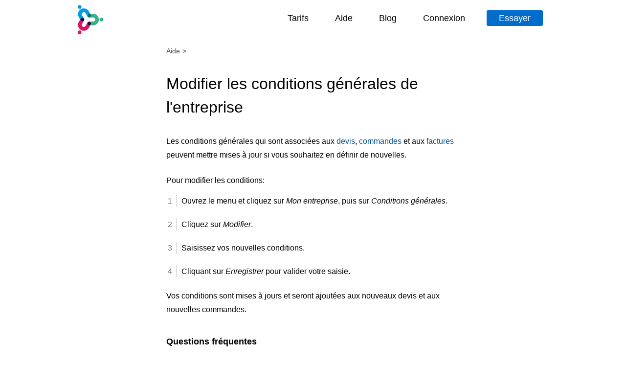

--- FILE ---
content_type: text/html; charset=utf-8
request_url: https://deskeen.fr/aide/143/modifier-les-conditions-generales-de-l-entreprise
body_size: 3341
content:
<!DOCTYPE html>
<html lang="fr">
<head>
  <meta charset="utf-8">

  
  <meta name="viewport" content="initial-scale=1,width=device-width,height=device-height">

  
  <link rel="dns-prefetch" href="https://cdn.deskeen.fr/public">

  
  <link rel="apple-touch-icon" sizes="180x180" href="/apple-touch-icon.png">
  <link rel="icon" type="image/png" sizes="32x32" href="/favicon-32x32.png">
  <link rel="icon" type="image/png" sizes="16x16" href="/favicon-16x16.png">
  <link rel="manifest" href="/site.webmanifest">
  <link rel="mask-icon" href="/safari-pinned-tab.svg" color="#006dcc">
  <meta name="apple-mobile-web-app-title" content="Deskeen.fr">
  <meta name="application-name" content="Deskeen.fr">
  <meta name="msapplication-TileColor" content="#006dcc">
  <meta name="theme-color" content="#ffffff">

  
  <link id="link-css" rel="stylesheet" href="https://cdn.deskeen.fr/public/css/web-main.5286a7baddc800913a4f098afc8c78f2.css">

  
  <title>Modifier les conditions générales de l'entreprise - Deskeen.fr</title>
    <base href="https://deskeen.fr/aide/">
    <link rel="canonical" href="https://deskeen.fr/aide/143/modifier-les-conditions-generales-de-l-entreprise">
    <meta name="Description" content="Procédure pour modifier les conditions générales de l'entreprise">
    <meta name="viewport" content="initial-scale=1,width=device-width,height=device-height">
    <meta name="twitter:card" content="summary">
    <meta name="twitter:creator" content="@Morgan_Schmiedt">
    <meta name="twitter:title" content="Modifier les conditions générales de l'entreprise">
    <meta name="twitter:image" content="https://cdn.deskeen.fr/public/img/logo384x384.png">
    <meta property="og:url" content="https://deskeen.fr/aide/143/modifier-les-conditions-generales-de-l-entreprise">
    <meta property="og:type" content="article">
    <meta property="article:published_time" content="2018-05-23T10:00:00Z">
    <meta property="article:modified_time" content="2018-09-08T10:00:00Z">
    <meta property="og:locale" content="fr_FR">
    <meta property="og:title" content="Modifier les conditions générales de l'entreprise">
    <meta property="og:image" content="https://cdn.deskeen.fr/public/img/logo384x384.png">
    <meta property="og:site_name" content="Deskeen.fr">
    <script type="application/ld+json">
      {"@context":"http://schema.org","@type":"BreadcrumbList","itemListElement":[{"@type":"ListItem","position":1,"item":{"@id":"https://deskeen.fr/aide","name":"Aide"}}]}
    </script>
    <script type="application/ld+json">
      {"@context":"http://schema.org","@type":"Article","mainEntityOfPage":"https://deskeen.fr/aide/143/modifier-les-conditions-generales-de-l-entreprise","headline":"Modifier les conditions générales de l'entreprise","image":"https://cdn.deskeen.fr/public/img/logo384x384.png","datePublished":"2018-05-23T10:00:00Z","dateModified":"2018-09-08T10:00:00Z","author":{"@type":"Organization","name":"Deskeen.fr","url":"https://deskeen.fr","logo":{"@type":"ImageObject","url":"https://cdn.deskeen.fr/public/img/logo384x384.png"}},"publisher":{"@type":"Organization","name":"Deskeen.fr","url":"https://deskeen.fr","logo":{"@type":"ImageObject","url":"https://cdn.deskeen.fr/public/img/logo384x384.png"}},"wordCount":133}
    </script>
</head>
<body>
  <header class="header">
    <div class="header-bar">
      <a id="logo" href="/" class="logo"></a>
      <input id="nav-switch-input" class="nav-switch" type="checkbox">
      <label id="nav-switch-label" class="nav-switch" for="nav-switch-input">
        <svg version="1.1" height="32" width="32" viewBox="0 0 32 32" xmlns="http://www.w3.org/2000/svg" fill="#666">
          <rect x="0" y="4" rx="3" ry="3" width="32" height="3"/>
          <rect x="0" y="14" rx="3" ry="3" width="32" height="3"/>
          <rect x="0" y="24" rx="3" ry="3" width="32" height="3"/> </svg>
      </label>
      <div id="nav-underlay" class="nav-underlay"></div>
      <nav class="nav-main">
        <ul id="nav-list" class="nav-list">
          <li class="nav-item">
            <a class="nav-link" href="/tarifs">Tarifs</a>
          </li>
          <li class="nav-item">
            <a class="nav-link" href="/aide">Aide</a>
          </li>
          <li class="nav-item">
            <a class="nav-link" href="/blog">Blog</a>
          </li>
          <li class="nav-item">
            <a class="nav-link" href="https://app.deskeen.fr/login" target="_blank">Connexion</a>
          </li>
          <li class="nav-item-try">
            <a class="nav-link-try" href="/inscription">Essayer</a>
          </li>
        </ul>
      </nav>
    </div>
  </header>
  <main id="page-body">
    
  <article>
    <header>
      <nav class="help-bc">
        <ul class="help-bc-items"><li><a href="/aide">Aide</a></li></ul>
      </nav>
      <h1 class="banner-title">Modifier les conditions générales de l'entreprise</h1>
    </header>
    <div class="help">
      <div class="help-article">
        <p>Les conditions générales qui sont associées aux <a href="101/fonctionement-des-devis">devis</a>, <a href="104/fonctionnement-des-commandes">commandes</a> et aux <a href="117/fonctionnement-des-factures">factures</a> peuvent mettre mises à jour si vous souhaitez en définir de nouvelles.</p><p>Pour modifier les conditions:</p><ol><li>Ouvrez le menu et cliquez sur <em>Mon entreprise</em>, puis sur <em>Conditions générales</em>.</li><li>Cliquez sur <em>Modifier</em>.</li><li>Saisissez vos nouvelles conditions.</li><li>Cliquant sur <em>Enregistrer</em> pour valider votre saisie.</li></ol><p>Vos conditions sont mises à jours et seront ajoutées aux nouveaux devis et aux nouvelles commandes.</p><h2 id="questions-frequentes">Questions fréquentes</h2><h3 id="je-souhaite-modifier-les-conditions-generales-d-un-devis-ou-d-une-commande-deja-creee-">Je souhaite modifier les conditions générales d'un devis ou d'une commande déjà créée.</h3><p>Il n'est pas possible de modifier les conditions générales d'un devis ou d'une commande particulière. Vous devez modifier les conditions générales puis recréer le devis ou la commande.</p>
        
      <aside>
        <h2>Articles liés</h2>
        <ul><li><a href="101/fonctionement-des-devis">Fonctionement des devis</a></li><li><a href="104/fonctionnement-des-commandes">Fonctionnement des commandes</a></li><li><a href="117/fonctionnement-des-factures">Fonctionnement des factures</a></li></ul>
      </aside>
        <div class="help-info">
          Dernière modification le
          <time class="help-info-text" datetime="2018-09-08T10:00:00Z">
            08/09/2018
          </time>
          par
          <span class="help-info-text">Morgan Schmiedt</span>
        </div>
      </div>
    </div>
  </article>
  </main>
  <footer class="footer">
    <div class="footer-container">
      <div class="footer-bla">
        <div class="footer-about">
          <h3 class="footer-title">A propos</h3>
          <div class="footer-about-text">
            <p>Deskeen.fr est une application pour entreprises pour réaliser des devis, commandes et factures, suivre ses activités, converser ses dépenses et justificatifs, et travailler en collaboration avec ses clients.</p>
            <p class="footer-love">Réalisé avec ❤ à Strasbourg</p>
          </div>
        </div>
        <div class="footer-contact">
          <h3 class="footer-title">Informations</h3>
          <ul>
            <li>
              <a href="https://twitter.com/Morgan_Schmiedt" target="_blank" class="footer-twitter">
                <svg viewBox="0 0 900 740"><path d="M598 10h41l16 3a163 163 0 0 1 51 19 247 247 0 0 1 38 27c5 5 13 6 23 4l34-10a465 465 0 0 0 61-27l1-1 1-1h1l1-1h1v3l-1 2-1 1v1l-1 4a202 202 0 0 1-45 66 218 218 0 0 0-18 16l-4 2-1 1h-1v1h-1l-1 1h-1v1h-1 4l23-4c15-4 29-7 43-12l21-7 3-1h1l1-1 1-1h4v1l-1 1-1 1-1 1v1h-1l-10 14a112 112 0 0 1-13 16l-17 18-30 28c-10 8-15 18-16 30l-1 40a508 508 0 0 1-20 107 535 535 0 0 1-101 194 477 477 0 0 1-31 35 3178 3178 0 0 0-21 20 550 550 0 0 1-45 36 307 307 0 0 1-61 37 395 395 0 0 1-86 34 426 426 0 0 1-97 18l-28 2v1h-52v-1h-7l-11-1-34-4-45-8a592 592 0 0 1-104-38l-29-14-13-8-7-4v-1H7v-1H6v-1H5v-2l1 1h4a485 485 0 0 0 54 1 358 358 0 0 0 81-13 328 328 0 0 0 47-16l30-14 28-17 18-12v-1h1v-1h2l1-1v-1l-6-1-13-1a180 180 0 0 1-46-13 213 213 0 0 1-49-30 351 351 0 0 1-16-16 162 162 0 0 1-31-48l-6-14-1-1v-2l-1-1h3l9 1 27 1 26-1 9-2h2l2-1h2v-1h-1l-2-1h-1l-2-1h-2l-5-2a278 278 0 0 1-50-23 193 193 0 0 1-20-16l-20-22a192 192 0 0 1-33-66 186 186 0 0 1-6-33l-2-17h2l1 1h1l1 1 13 5c8 4 18 7 30 10a355 355 0 0 0 22 4l4 1h7v-1h-1v-1h-1l-1-1h-1l-1-1h-1l-6-6c-5-3-9-7-14-13l-15-16a130 130 0 0 1-12-19l-12-26a181 181 0 0 1-8-112c3-9 6-19 11-29l7-15v-2h1v-1h1v1h1v1l1 1v1l11 12a643 643 0 0 0 62 60 576 576 0 0 0 84 55 469 469 0 0 0 143 50l46 7 20 2h6v-2l-2-10-2-28a184 184 0 0 1 23-89l14-21a173 173 0 0 1 55-48 208 208 0 0 1 33-15c10-4 19-6 25-7a89 89 0 0 0 11-2z"/></svg>
                <span>Twitter</span>
              </a>
            </li>
            <li class="footer-item-li">
              <a href="https://www.linkedin.com/in/morgan-schmiedt/" target="_blank" class="footer-linkedin">
                <svg viewBox="0 0 270 270"><path d="M63 268H8V92h55v176zM35 69C17 69 3 54 3 36S17 3 35 3s32 15 32 33-14 33-32 33zm232 199h-54v-92c0-26-10-40-30-40-22 0-33 15-33 40v92H98V92h52v24s16-30 53-30c38 0 64 23 64 71v111z"/></svg>
                <span>LinkedIn</span>
              </a>
            </li>
            <li>
              <a href="/blog/rss.xml" class="footer-rss">
                <svg viewBox="0 0 178 178"><circle cx="26" cy="152" r="24"/><path d="M118 176H84A82 82 0 0 0 2 94V60a116 116 0 0 1 116 116zm24 0A140 140 0 0 0 2 36V1a175 175 0 0 1 175 175z"/></svg>
                <span>RSS</span>
              </a>
            </li>
          </ul>
        </div>
      </div>
      <div class="footer-pages">
        <ul class="footer-page">
          <li><a href="/">Accueil</a></li>
          <li><a href="/tarifs">Tarifs</a></li>
          <li><a href="/aide">Aide</a></li>
          <li><a href="/contact">Contact</a></li>
          <li><a href="/conditions">Conditions générales</a></li>
          <li><a href="/rgpd">Données personnelles</a></li>
          <li><a href="/api-docs">API</a></li>
        </ul>
        <ul class="footer-page">
          <li><a href="https://app.deskeen.fr">Connexion</a></li>
          <li><a href="/inscription">Inscription</a></li>
        </ul>
      </div>
    </div>
  </footer>
  <script src="https://cdn.deskeen.fr/public/js/web-main.ec3efc8dfc5a2ae6167e3a72cbb94924.js" type="module"></script>
</body>
</html>


--- FILE ---
content_type: text/css
request_url: https://cdn.deskeen.fr/public/css/web-main.5286a7baddc800913a4f098afc8c78f2.css
body_size: 6304
content:
*{box-sizing:border-box;color:inherit;font-size:inherit;font-weight:inherit;font-style:inherit;margin:0;padding:0;line-height:1.5}img{max-width:100%}svg{width:inherit;height:inherit}a{cursor:pointer;text-decoration:none}a:hover{text-decoration:underline}ol,ul{list-style:none}input[type=text],input[type=number],input[type=email],input[type=url],textarea{-webkit-appearance:none;-moz-appearance:none}input,textarea,select,button{font-family:inherit;font-size:inherit;line-height:inherit;outline:none;border:1px solid transparent;background-color:inherit}input[type="number"]{-moz-appearance:textfield}button:not([disabled]){cursor:pointer}input:invalid{box-shadow:none}::-moz-focus-inner{border:0}input::-webkit-outer-spin-button,input::-webkit-inner-spin-button{-webkit-appearance:none;margin:0}.nav-switch{display:none}@media screen and (max-width: 700px){.nav-switch{cursor:pointer;display:initial;position:absolute;right:30px;top:23px;height:32px;width:32px}}@media screen and (max-width: 700px){.nav-list{position:initial;padding:70px 0 0 0}}@media screen and (max-width: 700px){.nav-list>li:not(:last-child):hover{background-color:var(--color-zumthor);border-left:4px solid var(--color-blue)}}.nav-item,.nav-item-try{cursor:pointer;display:inline-block;margin:5px 15px;padding-bottom:5px;font-size:18px;border-bottom:1px solid transparent}@media screen and (max-width: 700px){.nav-item,.nav-item-try{display:block;margin:0;padding-bottom:0}}@media screen and (max-width: 700px){.nav-item{border-left:4px solid var(--color-white);border-top:1px solid var(--color-silver)}}.nav-item:hover{border-bottom:1px solid var(--color-blue)}@media screen and (max-width: 700px){.nav-item:hover{border-bottom:0}}@media screen and (max-width: 700px){.nav-item-try{background-color:var(--color-blue);border-left:4px solid var(--color-blue)}}@media screen and (max-width: 700px){.nav-item-try:hover{border-left:4px solid var(--color-endeavour)}}.nav-link{padding:1em 10px;font-weight:300}@media screen and (max-width: 700px){.nav-link{display:block;padding:20px}}.nav-link-try{background-color:var(--color-blue);border-radius:3px;color:var(--color-white);padding:6px 25px;font-weight:300}@media screen and (max-width: 700px){.nav-link-try{border:0;border-radius:0;display:block;padding:20px;width:100%}}.nav-link:hover,.nav-link-try:hover{text-decoration:none}@media screen and (max-width: 700px){.nav-underlay{background:var(--color-mine);display:block;height:100%;left:0;opacity:0;pointer-events:none;position:fixed;top:0;width:100%;z-index:1}}@media screen and (max-width: 700px){#nav-switch-input:checked ~ .nav-underlay{opacity:.7;pointer-events:auto;transition:opacity 0.3s cubic-bezier(0, 0, 0.3, 1)}}.nav-main{align-self:center;flex:auto;text-align:right}@media screen and (max-width: 700px){.nav-main{background-color:var(--color-white);display:block;height:100%;max-width:400px;position:fixed;transform:translateX(100%);top:0;right:0;width:90%;z-index:2}}@media screen and (max-width: 700px){#nav-switch-input:checked ~ .nav-main{transform:translateX(0);transition:transform 0.3s cubic-bezier(0, 0, 0.3, 1)}}@media screen and (max-width: 700px){#nav-switch-input{opacity:0;z-index:1}#nav-switch-label{display:block;z-index:3}}.footer-container{border-top:1px solid var(--color-gallery);margin:50px 0;font-size:14px;color:var(--color-mine)}.footer-pages{margin-top:40px}.footer-page{text-transform:uppercase;font-size:12px;text-align:center}.footer-page>li{display:inline-block}.footer-page>li::after{content:"•";margin:0 5px}.footer-page>li:last-child{margin-right:0}.footer-page>li:last-child::after{content:none}.footer-bla{display:flex;margin-top:10px}@media screen and (max-width: 700px){.footer-bla{display:block}}.footer-about{flex:auto}@media screen and (max-width: 700px){.footer-about{margin-bottom:30px}}.footer-title{text-transform:uppercase;color:var(--color-scorpion);margin-bottom:1em}.footer-about-text{max-width:400px}.footer-love{margin-top:1em}.footer-contact{flex:0 0 150px}@media screen and (max-width: 700px){.footer-contact{margin-bottom:30px}}.footer-item-li{margin:.5em 0}.footer-twitter>svg{height:18px;width:18px;margin-right:10px}.footer-linkedin>svg{height:16px;width:16px;top:-4px;position:relative;margin-right:12px}.footer-rss>svg{height:14px;width:14px;margin-right:14px;position:relative;top:-2px}.footer-twitter,.footer-linkedin,.footer-rss{display:inline-flex;align-items:flex-end}.footer-twitter,.footer-linkedin,.footer-rss{fill:var(--color-dove)}.footer-twitter:hover{fill:var(--color-twitter);color:var(--color-twitter)}.footer-linkedin:hover{fill:var(--color-linkedin);color:var(--color-linkedin)}.footer-rss:hover{fill:var(--color-clementine);color:var(--color-clementine)}.footer-alsace{background:url(https://cdn.deskeen.fr/public/img/alsace-image.svg) no-repeat;display:inline-block;height:25px;width:150px}@media (prefers-color-scheme: dark){.footer-alsace{filter:invert(30%)}}:root{--max-width: 600px;--color-white: #fff;--color-black: #000;--color-mine: #333;--color-tundora: #4D4D4D;--color-scorpion: #595959;--color-dove: #737373;--color-nobel: #B3B3B3;--color-silver: #ccc;--color-gallery: #efefef;--color-alabaster: #fafafa;--color-endeavour: #005299;--color-blue: #006DCC;--color-zumthor: #edf6ff;--color-alice-blue: #f3f9ff;--color-green-haze: #00996e;--color-red: #c00;--color-monalisa: #f99;--color-chablis: #FFF5F5;--color-clementine: #CC5C00;--color-hair: #3f3d56;--color-skin: #efd4d1;--color-twitter: #1da1f2;--color-linkedin: #2489be}@media (prefers-color-scheme: dark){:root{--color-white: #252525;--color-black: #E6E6E6;--color-mine: #B3B3B3;--color-tundora: #8C8C8C;--color-scorpion: #B3B3B3;--color-dove: #B3B3B3;--color-nobel: #595959;--color-silver: #4D4D4D;--color-gallery: #4D4D4D;--color-alabaster: #333;--color-endeavour: #b2dbff;--color-blue: #98cfff;--color-zumthor: #001932;--color-alice-blue: #436386;--color-green-haze: #9bffe3;--color-red: #f99;--color-monalisa: #640000;--color-chablis: #3e0000;--color-clementine: #ffc698;--color-hair: #847e6c;--color-skin: #e4b9b4}}.footer,.home-body,.home-punch,.home-list,.home-feat,.home-about-container,.home-btm-wrap,.home-partner-list,.header-bar{max-width:1000px;margin:0 auto;padding:10px 15px}.contact,.pricing,.help-bc,.help-article,.help-message-container,.legal,.register,.offline,.bloglist,.blog-content,.blog-summary,.blog-info,.blog-footer,.api-wrap,.api-header,.api-footer,.banner-title{max-width:var(--max-width);margin:0 auto}@media screen and (max-width: 700px){.contact,.pricing,.help-bc,.help-article,.help-message-container,.legal,.register,.offline,.bloglist,.blog-content,.blog-summary,.blog-info,.blog-footer,.api-wrap,.api-header,.api-footer,.banner-title{margin:0 15px}}.home,.home:before,.home-about{background-image:url("data:image/svg+xml,%3Csvg width='60' height='60' viewBox='0 0 60 60' xmlns='http://www.w3.org/2000/svg'%3E%3Cg fill='none' fill-rule='evenodd'%3E%3Cg fill='%23E0E0E0' fill-opacity='0.4'%3E%3Cpath d='M36 34v-4h-2v4h-4v2h4v4h2v-4h4v-2h-4zm0-30V0h-2v4h-4v2h4v4h2V6h4V4h-4zM6 34v-4H4v4H0v2h4v4h2v-4h4v-2H6zM6 4V0H4v4H0v2h4v4h2V6h4V4H6z'/%3E%3C/g%3E%3C/g%3E%3C/svg%3E");background-color:var(--color-alabaster)}@media (prefers-color-scheme: dark){.home,.home:before,.home-about{background-image:url("data:image/svg+xml,%3Csvg width='60' height='60' viewBox='0 0 60 60' xmlns='http://www.w3.org/2000/svg'%3E%3Cg fill='none' fill-rule='evenodd'%3E%3Cg fill='%234D4D4D' fill-opacity='0.4'%3E%3Cpath d='M36 34v-4h-2v4h-4v2h4v4h2v-4h4v-2h-4zm0-30V0h-2v4h-4v2h4v4h2V6h4V4h-4zM6 34v-4H4v4H0v2h4v4h2v-4h4v-2H6zM6 4V0H4v4H0v2h4v4h2V6h4V4H6z'/%3E%3C/g%3E%3C/g%3E%3C/svg%3E")}}.contact-text{margin:2em 0 1em;font-size:24px;font-weight:300}.contact-label{text-transform:uppercase;color:var(--color-mine);font-size:14px;font-weight:300;margin:2em 0 .5em;display:block}.contact-input{padding:.5em 12px;font-size:14px}.contact-input-text{background-color:var(--color-alabaster);border:1px solid var(--color-silver);width:100%;min-height:150px;resize:vertical;padding:.5em 12px;font-size:14px}.contact-send{background-color:var(--color-green-haze);color:var(--color-white);padding:.25em 20px;margin-top:1em;border-radius:5px}.contact-input-name{display:none}.contact-error-msg{color:var(--color-red);margin-top:1em}.contact-success-msg{color:var(--color-green-haze);margin-top:1em}.contact-email{display:inline-flex;margin-bottom:30px;padding:.5em 20px;border-radius:5px;color:var(--color-mine);border:1px solid var(--color-mine)}.contact-email-addr{font-family:monospace;margin:0 0 0 .5em}@media screen and (max-width: 700px){.contact-email-addr{display:block;margin:0.25em 0 0 0}}.contact-email-icon{width:24px;height:24px;fill:none;stroke:var(--color-mine);stroke-width:1;margin-right:10px}.contact-audio{display:none}.contact-audio-record{display:flex;padding:.5em 20px;border-radius:5px;color:var(--color-red);border:1px solid var(--color-red);fill:none;stroke-width:1;stroke:var(--color-red);text-align:left}.contact-audio-record.recording{color:var(--color-white);stroke:var(--color-white);background-color:var(--color-red)}.contact-audio-recording-end{font-size:12px;align-self:center}.contact-audio-record-icon{width:24px;height:24px;margin-right:10px}.home{min-height:100vh}@media screen and (max-width: 700px){.home{min-height:initial}}.home:before{content:'';position:absolute;z-index:-1;width:100%;height:80px;top:0;left:0;background-position:0 -10px}.home-body{padding:50px 20px}@media screen and (max-width: 700px){.home-body{padding:20px}}.home-title{max-width:800px}.home-title>h1{font-size:36px}@media screen and (max-width: 700px){.home-title>h1{font-size:30px}}.home-title>h2{margin:.5em 0;font-size:22px;font-weight:300}@media screen and (min-height: 700px) and (max-width: 1000px){.home-title>h2{margin:2em 0}}@media screen and (max-width: 700px){.home-title>h2{font-size:16px;margin:1em 0}}.home-title-doc,.home-title-exp,.home-title-task,.home-title-client,.home-title-file{display:inline-block;margin:0 .25em;text-decoration-line:underline;text-decoration-style:dotted;font-weight:300}.home-title-doc{text-decoration-color:var(--color-green-haze);color:var(--color-green-haze)}.home-title-exp{text-decoration-color:var(--color-endeavour);color:var(--color-endeavour)}.home-title-task{text-decoration-color:var(--color-clementine);color:var(--color-clementine)}.home-title-client{text-decoration-color:var(--color-red);color:var(--color-red)}.home-title-file{text-decoration-color:var(--color-endeavour);color:var(--color-endeavour)}.home-title-cta{display:inline-block;margin:2em 0 1em;border:1px solid var(--color-mine);padding:5px 10px;border-radius:3px;text-transform:uppercase;font-size:14px}@media screen and (max-width: 700px){.home-title-cta{margin:0 0 1em}}.home-punch{text-align:center;font-size:32px;padding:3em 0 2em}@media screen and (min-height: 700px) and (max-width: 1000px){.home-punch{max-width:600px}}@media screen and (max-width: 700px){.home-punch{font-size:24px}}.home-list li{display:flex;margin:100px auto;margin-right:auto;max-width:800px}@media screen and (max-width: 700px){.home-list li{display:block;width:100%;max-width:400px}}.home-list li:first-child{margin-top:0}.home-list li:last-child{margin-bottom:0}.home-list-line-w-link{margin-right:5px;display:inline}.home-list-line{margin-top:1em}.home-main-item a{color:var(--color-blue)}.home-list-line-link{text-transform:uppercase;font-size:12px;display:inline-block;white-space:nowrap}@media screen and (max-width: 700px){.home-list-line-link{display:block;margin-top:5px}}.home-main-title{font-size:22px;margin-bottom:.5em;font-weight:600}@media screen and (max-width: 700px){.home-main-title{margin-top:.5em;text-align:center}}.home-main-item-logo{flex:0 0 200px;margin-right:50px;background-position:center center;background-repeat:no-repeat}@media screen and (max-width: 700px){.home-main-item-logo{margin:0 0 3em 0;height:150px;text-align:center}}.home-item-svg-background{fill:var(--color-white)}.home-item-svg-color1{fill:var(--color-endeavour)}.home-item-svg-stroke1{stroke:var(--color-endeavour)}.home-item-svg-color2{fill:var(--color-alice-blue)}.home-item-svg-color-hair{fill:var(--color-hair)}.home-item-svg-color-skin{fill:var(--color-skin)}.home-feat{display:flex;margin-bottom:3em}@media screen and (min-height: 700px) and (max-width: 1000px){.home-feat{display:block;max-width:600px;margin-left:auto;margin-right:auto}}@media screen and (max-width: 700px){.home-feat{display:block}}.home-feat p{margin:1em 0;font-weight:600}.home-feat-text{flex:auto}.home-feat-text-left{order:1}.home-feat-text-right{order:2}.home-feat-title{font-size:22px;margin-bottom:.5em;font-weight:600}@media screen and (max-width: 700px){.home-feat-title{margin-top:.5em;text-align:center}}.home-feat-img{flex:0 0 500px;text-align:center}.home-feat-img-left{order:1}.home-feat-img-right{order:2}.home-feat-img>img{box-shadow:0 1px 5px var(--color-silver);margin-top:4em;width:75%}@media screen and (max-width: 700px){.home-feat-img>img{margin-top:2em}}.home-feat-text li{text-indent:-26px;margin-left:30px;margin-top:.2em}.home-feat-text li::before{content:'✓';color:var(--color-endeavour);font-size:1.5em;margin-right:10px}.home-about-container{margin:50px auto;padding:20px 20px 40px 20px}.home-about-title{font-size:36px;font-weight:300;margin:.5em 0 1em}@media screen and (max-width: 700px){.home-about-title{font-size:26px}}.home-about-text{max-width:500px}.home-about-text>p+p{margin-top:1em}.home-about-author{margin:0 .3em}.home-about-author:before{content:' ';background:url(https://cdn.deskeen.fr/public/img/ms-head.png);background-size:25px 25px;width:25px;height:25px;display:inline-block;border-radius:50%;opacity:.95;margin-right:5px;position:relative;top:7px}.home-btm{margin-top:50px}.home-btm-wrap{display:flex}@media screen and (max-width: 700px){.home-btm-wrap{flex-direction:column}}.home-btm-item{border-radius:15px;font-size:14px;display:flex;flex:auto}@media screen and (max-width: 700px){.home-btm-item{justify-content:center}}.home-btm-wrap>div:not(:last-child){margin:0 40px 0 0}@media screen and (max-width: 700px){.home-btm-wrap>div:not(:last-child){margin:0 0 40px 0}}.home-btm-text{margin-left:10px}@media screen and (max-width: 700px){.home-btm-text{flex:auto}}.home-btm-text>h3{font-size:22px;margin:5px 0}.home-btm-star{position:relative;top:2px;height:35px;fill:var(--color-silver)}.home-btm-flag{position:relative;top:10px;margin-right:10px;border-radius:5px;height:25px}.home-partner-title{text-align:center;padding:4em 0 1em;text-transform:uppercase;color:var(--color-scorpion);font-weight:300}.home-partner-list{display:flex;justify-content:center}@media screen and (max-width: 700px){.home-partner-list{overflow-x:auto}}.home-partner-logo{height:50px;margin:0 30px;fill:var(--color-nobel)}.pricing-headline{font-size:30px;font-weight:300;text-align:center;margin:2em 0;line-height:1.2}@media screen and (max-width: 700px){.pricing-headline{font-size:24px;margin-top:10px}}.pricing-price{text-align:center;font-size:84px}.pricing-price-value{font-weight:700}.pricing-price-unit{font-size:78px}.pricing-price-label{font-size:15px}.pricing-subtitle{text-transform:uppercase;font-size:20px}.pricing-list{margin:10px 30px 40px 50px;text-indent:-28px}@media screen and (max-width: 700px){.pricing-list{margin:10px 10px 40px 25px}}.pricing-list>li{margin:.5em 0}.pricing-list>li::before{content:'✓';color:var(--color-green-haze);font-size:1.5em;margin-right:10px}.pricing-opt{margin:0 30px 40px 45px;text-indent:-17px}@media screen and (max-width: 700px){.pricing-opt{margin:0 10px 40px 20px}}.pricing-opt>li{padding:.5em 0}.pricing-opt>li:before{content:'•';font-size:1.5em;margin-right:15px;position:relative;top:3px}.pricing-opt div{padding-left:25px;color:var(--color-mine)}.pricing-text{margin:1em 0 2em}.pricing-text>p{margin-bottom:1em}.help{max-width:600px;margin:0 auto;min-height:500px;padding-bottom:40px}@media screen and (max-width: 700px){.help{min-height:200px}}.help a{color:var(--color-endeavour)}.help-bc{color:var(--color-tundora);font-size:14px;padding-top:1em}.help-bc li{display:inline-block}.help-bc li::after{content:">";margin:0 5px;font-family:monospace}.help h2{font-size:1.15em;font-weight:600}.help-icon{font-size:1.25em;padding:0 10px}.help-pw header{display:flex;align-items:center;padding:.5em 0;border-top-right-radius:5px;border-bottom-right-radius:5px;background-color:var(--color-alabaster);border:1px solid var(--color-gallery)}.help-pw svg{flex:0 0 42px;align-self:flex-start;opacity:.9;margin:0 20px}.help-article ul{margin:1em 0 0 30px;text-indent:-21px}.help-article ul+p{margin-top:30px}.help-article ul>li{margin:.5em 0}.help-article li::before{content:'•';margin-right:10px}.help p{line-height:1.75}.help-article>h2{padding:2em 0 1em}.help-article>aside{margin-top:3em}.help h3{font-size:1.05em;font-weight:600;padding-bottom:.5em}.help :not(h2)+h3{padding-top:2em}.help p+p,.help pre+p,.help *+pre{margin-top:1.5em}.help pre{background-color:var(--color-alabaster);padding:.5em 0;overflow-x:auto}.help pre{font-size:0.9em;background-color:var(--color-alabaster);padding:.5em 1em;max-height:250px;overflow:auto}.help :not(pre)>code{font-size:0.9em;background-color:var(--color-gallery);padding:0.2em;border-radius:5px}.help blockquote{padding:0 1em;color:var(--color-tundora);border-left:4px solid var(--color-silver);margin-top:1em}.help-faq{font-size:24px;font-weight:300;color:var(--color-mine);margin:1.5em 0 .5em}.help-items{padding:1em 0}.help-items li{margin:.25em 0 .25em 40px;text-indent:-34px}.help-items li::before{content:'• ';margin:0 10px}.help *+ol{margin-top:1em}.help ol{counter-reset:list;list-style-type:none;margin-left:35px;margin-bottom:1.5em;text-indent:-40px}.help ol>li+li{margin-top:1.5em}.help ol>li{counter-increment:list}.help ol>li>p,.help ul>li>p{display:inline}.help ol>li::before{content:counter(list);border-right:1px solid var(--color-silver);color:var(--color-dove);padding:4px 8px}.help>section{margin:20px 0}.help em{font-style:italic}.help-em{text-align:center}.help-info,.api-footer{margin-top:2em;color:var(--color-scorpion);font-size:12px;text-align:right;font-style:italic}.help-info-text{margin:0 .01em}.help-contact{text-align:center}.help-message-container{margin:0 auto 50px;padding:40px 0 20px;text-align:center}.help-message h2{font-size:22px}.help figure{margin:2em auto}.help video{display:block;margin:0 auto}.help figcaption{text-align:center;color:var(--color-dove);font-size:.75em;padding:.5em}.legal{margin-top:1em}.legal>h2{color:var(--color-tundora);margin-bottom:.5em;font-size:22px;font-weight:300}.legal>p+h2{margin-top:2em}.legal>p{margin-bottom:1em}.register{padding:10px 0}.register-steps>li{counter-increment:list;margin-bottom:1em;font-size:1.1em;text-indent:-65px;margin-left:65px}.register-steps>li::before{content:counter(list);border-right:1px solid var(--color-silver);color:var(--color-dove);padding:4px 8px;margin-right:10px}.register-sub-label{text-transform:uppercase;color:var(--color-mine);max-width:400px;display:block;margin:0 auto}.register-input,.register-label,.register-button,.reg-btn-next,.register-btn-login{display:block;margin:10px auto;min-width:150px;padding:10px 12px}.register-input,.register-label{max-width:400px}.input-check-err:invalid{background-color:var(--color-chablis);border:1px solid var(--color-monalisa)}.register-button{background-color:var(--color-green-haze);margin-top:20px}.reg-btn-next{background-color:var(--color-blue);border:1px solid var(--color-blue);margin-top:20px}.register-btn-login{background-color:var(--color-blue);border:var(--color-blue);text-align:center;margin-top:20px}.register-label{cursor:pointer;color:var(--color-mine)}.register-checkbox{display:none}#input-company:checked ~ #label-company,#input-entreprise:checked ~ #label-entreprise{background-color:var(--color-gallery);color:var(--color-mine)}.form-select{padding:6px 15px;outline:medium none;background-color:var(--color-white);width:100%;line-height:35px;border:1px solid var(--color-silver);font-size:15px}.form-input,.contact-input,.register-input,.register-label{background-color:var(--color-alabaster);border:1px solid var(--color-silver);outline:medium none;width:100%}.blur{opacity:.6}.form-button,.register-button,.reg-btn-next,.register-btn-login{border-radius:3px;color:var(--color-white);min-width:50px;width:100%;max-width:400px;letter-spacing:0.04em}.register-text{color:var(--color-mine)}.register-text>p{margin:1em 0}.reg-arrow{margin:20px auto 10px;display:block}.register-headline{font-size:34px;font-weight:300;margin-top:50px;margin:20px 0;text-align:center}.subscribe-msg-err{color:var(--color-red);text-align:center}.input-err{background-color:var(--color-chablis);border:1px solid var(--color-monalisa)}.register-rgpd{color:var(--color-blue)}.offline-text{font-size:36px;color:var(--color-dove);text-align:center;margin-top:10px}@media screen and (max-width: 700px){.offline-text{font-size:20px}}.blog-item{display:flex;margin-bottom:50px}.blog-item-img{background-color:var(--color-gallery);flex:0 0 100px;width:100px;height:100px;align-self:flex-start;border-radius:5px;font-size:0}@media screen and (max-width: 700px){.blog-item-img{flex:0 0 60px;width:60px;height:60px;position:relative;left:-15px;border-radius:0}}.blog-item-text{flex:auto;padding-left:1em}@media screen and (max-width: 700px){.blog-item-text{padding-left:0}}.blog-item-hdr{font-size:18px;font-weight:600}@media screen and (max-width: 700px){.blog-item-hdr{font-size:16px}}.blog-item-datetime{display:block;color:var(--color-dove);font-size:12px;margin-bottom:1em}.blog-item-date{text-transform:capitalize}.blog-item-time:before{content:'•';margin:5px}.blog-item-summary{font-size:14px;margin-right:3px;display:inline}@media screen and (max-width: 700px){.blog-item-summary{display:block}}.blog-item-read{color:var(--color-blue);text-transform:uppercase;display:inline-block;font-size:12px;white-space:nowrap}@media screen and (max-width: 700px){.blog-item-read{margin-top:3px}}.blog-img{margin:0 auto;display:block;font-size:0}.blog figure{margin:2em auto;max-width:var(--max-width)}.blog figcaption{text-align:right;color:var(--color-dove);font-size:.75em;padding:.5em}.blog-content h2{font-size:1.5em;padding:2em 0 1em}.blog-content p+p{margin-top:1em}.blog-content a{color:var(--color-blue)}.blog-content em{font-style:italic}.blog-content li{margin:1em 0 1em 40px;text-indent:-32px}@media screen and (max-width: 700px){.blog-content li{margin-left:20px}}.blog-content li::before{content:'• ';margin:0 10px}.blog-content ul>li>p{display:inline}.blog-content sup{font-size:10px;margin-right:2px;color:var(--color-black)}.blog-content section{margin-top:30px;font-size:12px}.blog-summary,.blog-info{color:var(--color-scorpion);font-size:14px}.blog-summary{position:relative;top:-10px}.blog-info{display:flex}.blog-author{display:flex}.blog-author-img{height:25px;width:25px;border-radius:8px;margin:0 5px;opacity:.9}.blog-date:before,.blog-time:before{content:'•';margin:5px}.blog-time{display:none}.blog-footer{color:var(--color-dove);fill:var(--color-dove);font-size:12px;margin-top:20px}.blog-comment{display:inline-block}.blog-share{margin-top:5px;display:block}.blog-footer-icon{height:.9em;margin-right:5px;position:relative;top:1px}@media screen and (min-width: 1000px){.api-wrap{display:flex;max-width:1000px;margin:0 auto}}@media screen and (min-width: 1000px){.api-nav{flex:0 0 300px;padding-right:10px;margin-right:50px;border-right:1px solid var(--color-gallery)}}.api-content{max-width:var(--max-width)}.api-header{margin-bottom:2em}@media screen and (max-width: 700px){.api-header{margin-bottom:0}}.api a{color:var(--color-endeavour)}.api-nav-hdr{display:none}@media screen and (max-width: 700px){.api-nav-hdr{display:block;margin:1.5em 0 .5em}}.api-nav-list{margin-left:2px;position:sticky;top:0;height:100vh;overflow-y:scroll}@media screen and (max-width: 700px){.api-nav-list{position:initial;height:initial;overflow-y:initial}}.api-nav-list>li:not(:last-child){padding-bottom:.5em}.api-content li::before{content:'•';margin-right:10px}.api-header,.api p{line-height:1.75}.api em{font-style:italic}.api h2{font-size:1.5em;border-bottom:1px solid var(--color-gallery);margin-bottom:.5em;font-weight:600}.api *+h2{margin-top:2em}.api h3{font-size:1.25em;border-bottom:1px solid var(--color-gallery);margin-bottom:.5em}.api *+h3{margin-top:3em}.api h4{font-size:1.1em;padding:1.5em 0 .5em}.api h3+h4{padding-top:.5em}.api h5{font-weight:300;padding:1em 0 .25em}.api p+p,.api ul+p,.api pre+p,.api p+pre{margin-top:1.5em}.api ul>li p{margin-top:0}.api ul>li p+p{margin-top:.5em}.api pre{font-size:0.9em;background-color:var(--color-alabaster);padding:.5em 1em;max-height:250px;overflow:auto}.api p>code,.api li>code{font-size:0.9em;background-color:var(--color-gallery);padding:0.2em;border-radius:5px}.api-method{border-radius:3px;padding:0em .4em;text-transform:uppercase;margin-right:.5em;font-size:.9em}.api-method-get{background-color:#F4FFFC;border:1px solid #089678;color:#089678}@media (prefers-color-scheme: dark){.api-method-get{background-color:#089678;color:#F4FFFC}}.api-method-post{background-color:#F5F9FF;border:1px solid #074796;color:#074796}@media (prefers-color-scheme: dark){.api-method-post{background-color:#074796;color:#F5F9FF}}.api-method-put{background-color:#FEF4F8;border:1px solid #970747;color:#970747}@media (prefers-color-scheme: dark){.api-method-put{background-color:#970747;color:#FEF4F8}}.api-method-delete{background-color:#efefef;border:1px solid #666;color:#666}@media (prefers-color-scheme: dark){.api-method-delete{background-color:#666;color:#efefef}}.api-route{display:flex;white-space:nowrap;overflow-x:auto}p+.api-route{margin-top:1.5em}.api-route-addr{font-family:monospace}.api-code{font-family:monospace}.api-param-mandatory,.api-param-type{font-style:italic;font-size:.8em}.api-item-list>li:not(:last-child){margin-bottom:1em}.api-item-txt{margin-left:20px}.api-nav-indent3{font-size:0.9em;margin-left:20px}b,strong{font-weight:600}body{font-family:-apple-system,BlinkMacSystemFont,"Segoe UI",Roboto,Helvetica,Arial,sans-serif;font-size:16px;min-width:320px;background-color:var(--color-white);color:var(--color-black)}.header-bar{display:flex;align-items:center}.logo{background:url(https://cdn.deskeen.fr/public/img/deskeen-logo.svg) 0 0 no-repeat;height:60px;width:60px}#page-body{min-height:80vh}.banner{margin:.5em 0}.banner-title{font-size:32px;padding:1em 0;font-weight:300}@media screen and (max-width: 700px){.banner-title{font-size:1.5em}}.noscroll{overflow:hidden}.input-check:invalid{background-color:var(--color-chablis);border:1px solid var(--color-monalisa)}.contact-link{margin:2em 0;display:inline-block;color:var(--color-blue);position:relative;padding:.5em 10px;text-transform:uppercase;letter-spacing:.04em;border-radius:3px;border:1px solid var(--color-blue)}a.external:after{font-size:.75em;padding-left:.1em;content:'⤤';opacity:.75}code[data-language]{word-wrap:break-word}.emoji,.help-icon{font-family:apple color emoji, segoe ui emoji, noto color emoji, android emoji, emojisymbols, emojione mozilla, twemoji mozilla, segoe ui symbol}


--- FILE ---
content_type: image/svg+xml
request_url: https://cdn.deskeen.fr/public/img/deskeen-logo.svg
body_size: 879
content:
<svg version="1.1" viewBox="0 165 155 160" xmlns="http://www.w3.org/2000/svg">
  <circle cx="21" cy="176" r="10" fill="#009fe3"/>
  <circle cx="140" cy="245" r="10" fill="#3bb18b"/>
  <circle cx="21" cy="314" r="10" fill="#d6145f"/>
  <path fill="#009FE3" d="M13.18 207.43c-2.09 7.85-1.22 16.56 3.17 24.12l7.7 13.39 3.02-5.26c2.88-4.9 9.14-6.55 14.04-3.74 4.97 2.88 6.62 9.14 3.74 14.11l-0.43 0.79c2.23-3.17 2.59-7.56 0.5-11.16L34.2 221.18c-1.51-2.59-1.8-5.62-1.08-8.35 0.79-2.74 2.52-5.26 5.18-6.77 2.59-1.51 5.62-1.8 8.35-1.08 2.74 0.79 5.18 2.52 6.7 5.18l10.73 18.5c2.09 3.6 6.05 5.47 9.94 5.11h-1.01c-5.69 0-10.3-4.61-10.3-10.3s4.61-10.3 10.3-10.3h5.98L71.28 199.8c-4.39-7.56-11.45-12.67-19.3-14.76 -7.85-2.09-16.49-1.22-24.05 3.17C20.38 192.53 15.26 199.58 13.18 207.43z"/>
  <path fill="#000C54" d="M24.05 244.94L27 250.06c2.88 4.9 9.22 6.63 14.11 3.74 1.37-0.72 2.45-1.73 3.31-2.95l0.43-0.79c2.88-4.97 1.22-11.23-3.74-14.11 -4.9-2.81-11.16-1.15-14.04 3.74L24.05 244.94z"/>
  <path fill="#D6145F" d="M16.34 258.27c-4.39 7.56-5.26 16.2-3.17 24.05 2.09 7.78 7.2 14.83 14.76 19.22l0 0c7.63 4.39 16.27 5.26 24.05 3.17 7.85-2.09 14.9-7.2 19.22-14.76h0.07l7.7-13.39h-5.98c-5.69 0-10.3-4.61-10.3-10.29 0-5.69 4.61-10.3 10.3-10.3h0.72c-3.82-0.22-7.63 1.66-9.65 5.19l-10.73 18.5h0.07c-1.51 2.59-4.03 4.39-6.77 5.11 -2.74 0.72-5.76 0.43-8.35-1.01l-0.07-0.07c-2.59-1.51-4.39-3.96-5.11-6.77 -0.72-2.73-0.43-5.76 1.08-8.35l0 0 10.22-17.71c-0.86 1.22-1.94 2.23-3.31 2.95 -4.9 2.88-11.23 1.15-14.11-3.74l-2.95-5.11 -7.63 13.25L16.34 258.27z"/>
  <path fill="#310D33" d="M62.71 266.26c0 5.69 4.61 10.3 10.3 10.3h5.98l2.95-5.18c2.88-4.9 1.15-11.23-3.82-14.04 -1.37-0.79-2.88-1.3-4.39-1.37h-0.72C67.32 255.96 62.71 260.57 62.71 266.26z"/>
  <path fill="#3BB18B" d="M78.98 276.55h15.41c8.78 0 16.7-3.53 22.39-9.29 5.76-5.69 9.29-13.68 9.29-22.39l0 0c0-8.78-3.53-16.7-9.29-22.39 -5.69-5.76-13.61-9.29-22.39-9.29H78.98l2.95 5.11c2.88 4.97 1.22 11.3-3.74 14.11 -1.37 0.79-2.74 1.22-4.18 1.37h20.38c3.02 0 5.76 1.22 7.78 3.31 2.09 2.02 3.31 4.75 3.31 7.78l0 0c0 3.02-1.22 5.76-3.24 7.78 -2.09 2.09-4.82 3.31-7.85 3.31H73.73c1.51 0.07 3.02 0.58 4.39 1.37 4.97 2.81 6.7 9.14 3.82 14.04L78.98 276.55z"/>
  <path fill="#006E7C" d="M62.71 223.49c0 5.69 4.61 10.3 10.3 10.3h1.01c1.44-0.14 2.81-0.58 4.18-1.37 4.97-2.81 6.62-9.14 3.74-14.11l-2.95-5.11h-5.98C67.32 213.19 62.71 217.8 62.71 223.49z"/>
</svg>

--- FILE ---
content_type: application/javascript
request_url: https://cdn.deskeen.fr/public/js/web-main.ec3efc8dfc5a2ae6167e3a72cbb94924.js
body_size: 977
content:
'use strict'
/* eslint-env browser, es6 */
/* eslint-disable no-console */

// Pretty print JSON codes tags, that is:
// <code data-language="json">...</code>
// to
// <pre><code>...</code></pre>
const prettyPrintJSON = baseElement => {
  Array.from(baseElement.querySelectorAll('code'))
    .filter(element => element.getAttribute('data-language') === 'json')
    .forEach(element => {
      const json = JSON.parse(element.textContent)
      const codeElement = document.createElement('code')
      codeElement.textContent = JSON.stringify(json, null, 2)

      const preElement = document.createElement('pre')
      preElement.appendChild(codeElement)

      element.parentNode.replaceChild(preElement, element)
    })
}

// Set Web Share API events
const showWebShareElements = baseElement => {
  if (navigator.share == null
  || baseElement == null) {
    return
  }

  const nodeList =
    Array.from(baseElement.querySelectorAll('button[name=web-share]'))

  if (nodeList.length === 0) {
    return
  }

  const title = document.title
  const canonicalLinkNode = document.querySelector('link[rel=canonical]')
  const url = canonicalLinkNode
    ? canonicalLinkNode.href
    : document.location.href

  nodeList.forEach(node => {
    node.addEventListener('click', () =>
      navigator.share({ title, url }))
    node.style.display = ''
  })
}

const lazyLoadImages = baseElement => {
  Array.from(baseElement.querySelectorAll('img[data-lazy-src]'))
    .forEach(element => {
      element.src = element.getAttribute('data-lazy-src')
    })
}

prettyPrintJSON(document)
showWebShareElements(document)
lazyLoadImages(document)

// Enhance menu
// Hide menu by clicking elsewhere
const hideMenu = () => {
  // Toggle checkbox
  const inputMenu = document.getElementById('nav-switch-input')
  inputMenu.checked = false

  const divUnderlay = document.getElementById('nav-underlay')
  divUnderlay.removeEventListener('click', hideMenu)

  document.body.classList.remove('noscroll')
}

// Set/unset listeners when opening/closing menu
// When menu is open, hide main scroll bar
const toggleMenuEvent = () => {
  const inputMenu = document.getElementById('nav-switch-input')
  const divUnderlay = document.getElementById('nav-underlay')

  if (inputMenu.checked) {
    divUnderlay.addEventListener('click', hideMenu)
    document.body.classList.add('noscroll')
  } else {
    divUnderlay.removeEventListener('click', hideMenu)
    document.body.classList.remove('noscroll')
  }
}

// Set listerner when clicking on menu
const inputMenu = document.getElementById('nav-switch-input')
inputMenu.addEventListener('click', toggleMenuEvent)

// Set listeter to hide when menu item is clicked
const menuElement = document.getElementById('nav-list')
menuElement.querySelectorAll('a').forEach(linkElement =>
  linkElement.addEventListener('click', hideMenu))

// Set up service worker
if ('serviceWorker' in navigator) {
  navigator.serviceWorker.register('/service-worker.js', {
    scope: '/',
  }).then(() => {
    // console.log('Installing service worker...')
  }, err => {
    console.error('Service worker installation failed!', err)
  })
}
